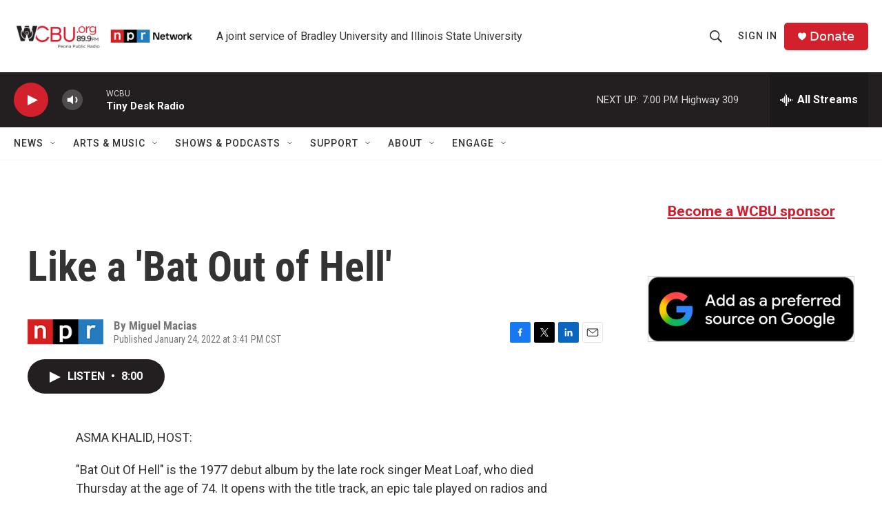

--- FILE ---
content_type: text/html; charset=utf-8
request_url: https://www.google.com/recaptcha/api2/aframe
body_size: 267
content:
<!DOCTYPE HTML><html><head><meta http-equiv="content-type" content="text/html; charset=UTF-8"></head><body><script nonce="MGR0F9eqGmmd8mIOH9EM7g">/** Anti-fraud and anti-abuse applications only. See google.com/recaptcha */ try{var clients={'sodar':'https://pagead2.googlesyndication.com/pagead/sodar?'};window.addEventListener("message",function(a){try{if(a.source===window.parent){var b=JSON.parse(a.data);var c=clients[b['id']];if(c){var d=document.createElement('img');d.src=c+b['params']+'&rc='+(localStorage.getItem("rc::a")?sessionStorage.getItem("rc::b"):"");window.document.body.appendChild(d);sessionStorage.setItem("rc::e",parseInt(sessionStorage.getItem("rc::e")||0)+1);localStorage.setItem("rc::h",'1769905117297');}}}catch(b){}});window.parent.postMessage("_grecaptcha_ready", "*");}catch(b){}</script></body></html>